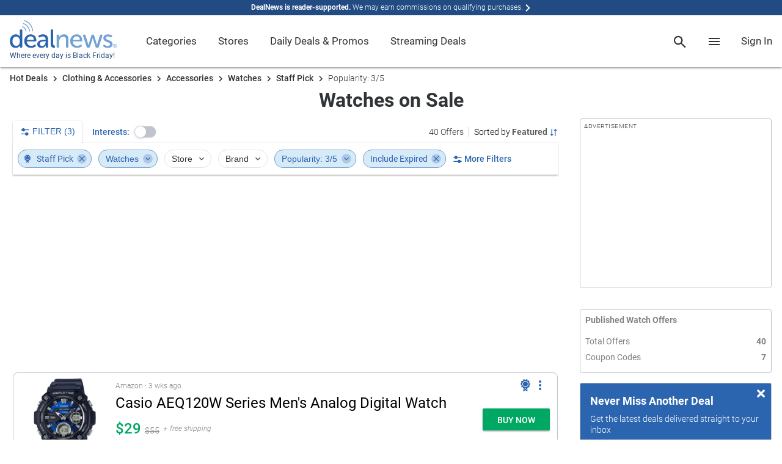

--- FILE ---
content_type: text/html; charset=utf-8
request_url: https://www.google.com/recaptcha/api2/anchor?ar=1&k=6Ldy9FIeAAAAACy1htGYhqjPNypqVbAIuJ5Ckmys&co=aHR0cHM6Ly93d3cuZGVhbG5ld3MuY29tOjQ0Mw..&hl=en&v=PoyoqOPhxBO7pBk68S4YbpHZ&size=normal&anchor-ms=20000&execute-ms=30000&cb=mj9a75aufcsk
body_size: 49391
content:
<!DOCTYPE HTML><html dir="ltr" lang="en"><head><meta http-equiv="Content-Type" content="text/html; charset=UTF-8">
<meta http-equiv="X-UA-Compatible" content="IE=edge">
<title>reCAPTCHA</title>
<style type="text/css">
/* cyrillic-ext */
@font-face {
  font-family: 'Roboto';
  font-style: normal;
  font-weight: 400;
  font-stretch: 100%;
  src: url(//fonts.gstatic.com/s/roboto/v48/KFO7CnqEu92Fr1ME7kSn66aGLdTylUAMa3GUBHMdazTgWw.woff2) format('woff2');
  unicode-range: U+0460-052F, U+1C80-1C8A, U+20B4, U+2DE0-2DFF, U+A640-A69F, U+FE2E-FE2F;
}
/* cyrillic */
@font-face {
  font-family: 'Roboto';
  font-style: normal;
  font-weight: 400;
  font-stretch: 100%;
  src: url(//fonts.gstatic.com/s/roboto/v48/KFO7CnqEu92Fr1ME7kSn66aGLdTylUAMa3iUBHMdazTgWw.woff2) format('woff2');
  unicode-range: U+0301, U+0400-045F, U+0490-0491, U+04B0-04B1, U+2116;
}
/* greek-ext */
@font-face {
  font-family: 'Roboto';
  font-style: normal;
  font-weight: 400;
  font-stretch: 100%;
  src: url(//fonts.gstatic.com/s/roboto/v48/KFO7CnqEu92Fr1ME7kSn66aGLdTylUAMa3CUBHMdazTgWw.woff2) format('woff2');
  unicode-range: U+1F00-1FFF;
}
/* greek */
@font-face {
  font-family: 'Roboto';
  font-style: normal;
  font-weight: 400;
  font-stretch: 100%;
  src: url(//fonts.gstatic.com/s/roboto/v48/KFO7CnqEu92Fr1ME7kSn66aGLdTylUAMa3-UBHMdazTgWw.woff2) format('woff2');
  unicode-range: U+0370-0377, U+037A-037F, U+0384-038A, U+038C, U+038E-03A1, U+03A3-03FF;
}
/* math */
@font-face {
  font-family: 'Roboto';
  font-style: normal;
  font-weight: 400;
  font-stretch: 100%;
  src: url(//fonts.gstatic.com/s/roboto/v48/KFO7CnqEu92Fr1ME7kSn66aGLdTylUAMawCUBHMdazTgWw.woff2) format('woff2');
  unicode-range: U+0302-0303, U+0305, U+0307-0308, U+0310, U+0312, U+0315, U+031A, U+0326-0327, U+032C, U+032F-0330, U+0332-0333, U+0338, U+033A, U+0346, U+034D, U+0391-03A1, U+03A3-03A9, U+03B1-03C9, U+03D1, U+03D5-03D6, U+03F0-03F1, U+03F4-03F5, U+2016-2017, U+2034-2038, U+203C, U+2040, U+2043, U+2047, U+2050, U+2057, U+205F, U+2070-2071, U+2074-208E, U+2090-209C, U+20D0-20DC, U+20E1, U+20E5-20EF, U+2100-2112, U+2114-2115, U+2117-2121, U+2123-214F, U+2190, U+2192, U+2194-21AE, U+21B0-21E5, U+21F1-21F2, U+21F4-2211, U+2213-2214, U+2216-22FF, U+2308-230B, U+2310, U+2319, U+231C-2321, U+2336-237A, U+237C, U+2395, U+239B-23B7, U+23D0, U+23DC-23E1, U+2474-2475, U+25AF, U+25B3, U+25B7, U+25BD, U+25C1, U+25CA, U+25CC, U+25FB, U+266D-266F, U+27C0-27FF, U+2900-2AFF, U+2B0E-2B11, U+2B30-2B4C, U+2BFE, U+3030, U+FF5B, U+FF5D, U+1D400-1D7FF, U+1EE00-1EEFF;
}
/* symbols */
@font-face {
  font-family: 'Roboto';
  font-style: normal;
  font-weight: 400;
  font-stretch: 100%;
  src: url(//fonts.gstatic.com/s/roboto/v48/KFO7CnqEu92Fr1ME7kSn66aGLdTylUAMaxKUBHMdazTgWw.woff2) format('woff2');
  unicode-range: U+0001-000C, U+000E-001F, U+007F-009F, U+20DD-20E0, U+20E2-20E4, U+2150-218F, U+2190, U+2192, U+2194-2199, U+21AF, U+21E6-21F0, U+21F3, U+2218-2219, U+2299, U+22C4-22C6, U+2300-243F, U+2440-244A, U+2460-24FF, U+25A0-27BF, U+2800-28FF, U+2921-2922, U+2981, U+29BF, U+29EB, U+2B00-2BFF, U+4DC0-4DFF, U+FFF9-FFFB, U+10140-1018E, U+10190-1019C, U+101A0, U+101D0-101FD, U+102E0-102FB, U+10E60-10E7E, U+1D2C0-1D2D3, U+1D2E0-1D37F, U+1F000-1F0FF, U+1F100-1F1AD, U+1F1E6-1F1FF, U+1F30D-1F30F, U+1F315, U+1F31C, U+1F31E, U+1F320-1F32C, U+1F336, U+1F378, U+1F37D, U+1F382, U+1F393-1F39F, U+1F3A7-1F3A8, U+1F3AC-1F3AF, U+1F3C2, U+1F3C4-1F3C6, U+1F3CA-1F3CE, U+1F3D4-1F3E0, U+1F3ED, U+1F3F1-1F3F3, U+1F3F5-1F3F7, U+1F408, U+1F415, U+1F41F, U+1F426, U+1F43F, U+1F441-1F442, U+1F444, U+1F446-1F449, U+1F44C-1F44E, U+1F453, U+1F46A, U+1F47D, U+1F4A3, U+1F4B0, U+1F4B3, U+1F4B9, U+1F4BB, U+1F4BF, U+1F4C8-1F4CB, U+1F4D6, U+1F4DA, U+1F4DF, U+1F4E3-1F4E6, U+1F4EA-1F4ED, U+1F4F7, U+1F4F9-1F4FB, U+1F4FD-1F4FE, U+1F503, U+1F507-1F50B, U+1F50D, U+1F512-1F513, U+1F53E-1F54A, U+1F54F-1F5FA, U+1F610, U+1F650-1F67F, U+1F687, U+1F68D, U+1F691, U+1F694, U+1F698, U+1F6AD, U+1F6B2, U+1F6B9-1F6BA, U+1F6BC, U+1F6C6-1F6CF, U+1F6D3-1F6D7, U+1F6E0-1F6EA, U+1F6F0-1F6F3, U+1F6F7-1F6FC, U+1F700-1F7FF, U+1F800-1F80B, U+1F810-1F847, U+1F850-1F859, U+1F860-1F887, U+1F890-1F8AD, U+1F8B0-1F8BB, U+1F8C0-1F8C1, U+1F900-1F90B, U+1F93B, U+1F946, U+1F984, U+1F996, U+1F9E9, U+1FA00-1FA6F, U+1FA70-1FA7C, U+1FA80-1FA89, U+1FA8F-1FAC6, U+1FACE-1FADC, U+1FADF-1FAE9, U+1FAF0-1FAF8, U+1FB00-1FBFF;
}
/* vietnamese */
@font-face {
  font-family: 'Roboto';
  font-style: normal;
  font-weight: 400;
  font-stretch: 100%;
  src: url(//fonts.gstatic.com/s/roboto/v48/KFO7CnqEu92Fr1ME7kSn66aGLdTylUAMa3OUBHMdazTgWw.woff2) format('woff2');
  unicode-range: U+0102-0103, U+0110-0111, U+0128-0129, U+0168-0169, U+01A0-01A1, U+01AF-01B0, U+0300-0301, U+0303-0304, U+0308-0309, U+0323, U+0329, U+1EA0-1EF9, U+20AB;
}
/* latin-ext */
@font-face {
  font-family: 'Roboto';
  font-style: normal;
  font-weight: 400;
  font-stretch: 100%;
  src: url(//fonts.gstatic.com/s/roboto/v48/KFO7CnqEu92Fr1ME7kSn66aGLdTylUAMa3KUBHMdazTgWw.woff2) format('woff2');
  unicode-range: U+0100-02BA, U+02BD-02C5, U+02C7-02CC, U+02CE-02D7, U+02DD-02FF, U+0304, U+0308, U+0329, U+1D00-1DBF, U+1E00-1E9F, U+1EF2-1EFF, U+2020, U+20A0-20AB, U+20AD-20C0, U+2113, U+2C60-2C7F, U+A720-A7FF;
}
/* latin */
@font-face {
  font-family: 'Roboto';
  font-style: normal;
  font-weight: 400;
  font-stretch: 100%;
  src: url(//fonts.gstatic.com/s/roboto/v48/KFO7CnqEu92Fr1ME7kSn66aGLdTylUAMa3yUBHMdazQ.woff2) format('woff2');
  unicode-range: U+0000-00FF, U+0131, U+0152-0153, U+02BB-02BC, U+02C6, U+02DA, U+02DC, U+0304, U+0308, U+0329, U+2000-206F, U+20AC, U+2122, U+2191, U+2193, U+2212, U+2215, U+FEFF, U+FFFD;
}
/* cyrillic-ext */
@font-face {
  font-family: 'Roboto';
  font-style: normal;
  font-weight: 500;
  font-stretch: 100%;
  src: url(//fonts.gstatic.com/s/roboto/v48/KFO7CnqEu92Fr1ME7kSn66aGLdTylUAMa3GUBHMdazTgWw.woff2) format('woff2');
  unicode-range: U+0460-052F, U+1C80-1C8A, U+20B4, U+2DE0-2DFF, U+A640-A69F, U+FE2E-FE2F;
}
/* cyrillic */
@font-face {
  font-family: 'Roboto';
  font-style: normal;
  font-weight: 500;
  font-stretch: 100%;
  src: url(//fonts.gstatic.com/s/roboto/v48/KFO7CnqEu92Fr1ME7kSn66aGLdTylUAMa3iUBHMdazTgWw.woff2) format('woff2');
  unicode-range: U+0301, U+0400-045F, U+0490-0491, U+04B0-04B1, U+2116;
}
/* greek-ext */
@font-face {
  font-family: 'Roboto';
  font-style: normal;
  font-weight: 500;
  font-stretch: 100%;
  src: url(//fonts.gstatic.com/s/roboto/v48/KFO7CnqEu92Fr1ME7kSn66aGLdTylUAMa3CUBHMdazTgWw.woff2) format('woff2');
  unicode-range: U+1F00-1FFF;
}
/* greek */
@font-face {
  font-family: 'Roboto';
  font-style: normal;
  font-weight: 500;
  font-stretch: 100%;
  src: url(//fonts.gstatic.com/s/roboto/v48/KFO7CnqEu92Fr1ME7kSn66aGLdTylUAMa3-UBHMdazTgWw.woff2) format('woff2');
  unicode-range: U+0370-0377, U+037A-037F, U+0384-038A, U+038C, U+038E-03A1, U+03A3-03FF;
}
/* math */
@font-face {
  font-family: 'Roboto';
  font-style: normal;
  font-weight: 500;
  font-stretch: 100%;
  src: url(//fonts.gstatic.com/s/roboto/v48/KFO7CnqEu92Fr1ME7kSn66aGLdTylUAMawCUBHMdazTgWw.woff2) format('woff2');
  unicode-range: U+0302-0303, U+0305, U+0307-0308, U+0310, U+0312, U+0315, U+031A, U+0326-0327, U+032C, U+032F-0330, U+0332-0333, U+0338, U+033A, U+0346, U+034D, U+0391-03A1, U+03A3-03A9, U+03B1-03C9, U+03D1, U+03D5-03D6, U+03F0-03F1, U+03F4-03F5, U+2016-2017, U+2034-2038, U+203C, U+2040, U+2043, U+2047, U+2050, U+2057, U+205F, U+2070-2071, U+2074-208E, U+2090-209C, U+20D0-20DC, U+20E1, U+20E5-20EF, U+2100-2112, U+2114-2115, U+2117-2121, U+2123-214F, U+2190, U+2192, U+2194-21AE, U+21B0-21E5, U+21F1-21F2, U+21F4-2211, U+2213-2214, U+2216-22FF, U+2308-230B, U+2310, U+2319, U+231C-2321, U+2336-237A, U+237C, U+2395, U+239B-23B7, U+23D0, U+23DC-23E1, U+2474-2475, U+25AF, U+25B3, U+25B7, U+25BD, U+25C1, U+25CA, U+25CC, U+25FB, U+266D-266F, U+27C0-27FF, U+2900-2AFF, U+2B0E-2B11, U+2B30-2B4C, U+2BFE, U+3030, U+FF5B, U+FF5D, U+1D400-1D7FF, U+1EE00-1EEFF;
}
/* symbols */
@font-face {
  font-family: 'Roboto';
  font-style: normal;
  font-weight: 500;
  font-stretch: 100%;
  src: url(//fonts.gstatic.com/s/roboto/v48/KFO7CnqEu92Fr1ME7kSn66aGLdTylUAMaxKUBHMdazTgWw.woff2) format('woff2');
  unicode-range: U+0001-000C, U+000E-001F, U+007F-009F, U+20DD-20E0, U+20E2-20E4, U+2150-218F, U+2190, U+2192, U+2194-2199, U+21AF, U+21E6-21F0, U+21F3, U+2218-2219, U+2299, U+22C4-22C6, U+2300-243F, U+2440-244A, U+2460-24FF, U+25A0-27BF, U+2800-28FF, U+2921-2922, U+2981, U+29BF, U+29EB, U+2B00-2BFF, U+4DC0-4DFF, U+FFF9-FFFB, U+10140-1018E, U+10190-1019C, U+101A0, U+101D0-101FD, U+102E0-102FB, U+10E60-10E7E, U+1D2C0-1D2D3, U+1D2E0-1D37F, U+1F000-1F0FF, U+1F100-1F1AD, U+1F1E6-1F1FF, U+1F30D-1F30F, U+1F315, U+1F31C, U+1F31E, U+1F320-1F32C, U+1F336, U+1F378, U+1F37D, U+1F382, U+1F393-1F39F, U+1F3A7-1F3A8, U+1F3AC-1F3AF, U+1F3C2, U+1F3C4-1F3C6, U+1F3CA-1F3CE, U+1F3D4-1F3E0, U+1F3ED, U+1F3F1-1F3F3, U+1F3F5-1F3F7, U+1F408, U+1F415, U+1F41F, U+1F426, U+1F43F, U+1F441-1F442, U+1F444, U+1F446-1F449, U+1F44C-1F44E, U+1F453, U+1F46A, U+1F47D, U+1F4A3, U+1F4B0, U+1F4B3, U+1F4B9, U+1F4BB, U+1F4BF, U+1F4C8-1F4CB, U+1F4D6, U+1F4DA, U+1F4DF, U+1F4E3-1F4E6, U+1F4EA-1F4ED, U+1F4F7, U+1F4F9-1F4FB, U+1F4FD-1F4FE, U+1F503, U+1F507-1F50B, U+1F50D, U+1F512-1F513, U+1F53E-1F54A, U+1F54F-1F5FA, U+1F610, U+1F650-1F67F, U+1F687, U+1F68D, U+1F691, U+1F694, U+1F698, U+1F6AD, U+1F6B2, U+1F6B9-1F6BA, U+1F6BC, U+1F6C6-1F6CF, U+1F6D3-1F6D7, U+1F6E0-1F6EA, U+1F6F0-1F6F3, U+1F6F7-1F6FC, U+1F700-1F7FF, U+1F800-1F80B, U+1F810-1F847, U+1F850-1F859, U+1F860-1F887, U+1F890-1F8AD, U+1F8B0-1F8BB, U+1F8C0-1F8C1, U+1F900-1F90B, U+1F93B, U+1F946, U+1F984, U+1F996, U+1F9E9, U+1FA00-1FA6F, U+1FA70-1FA7C, U+1FA80-1FA89, U+1FA8F-1FAC6, U+1FACE-1FADC, U+1FADF-1FAE9, U+1FAF0-1FAF8, U+1FB00-1FBFF;
}
/* vietnamese */
@font-face {
  font-family: 'Roboto';
  font-style: normal;
  font-weight: 500;
  font-stretch: 100%;
  src: url(//fonts.gstatic.com/s/roboto/v48/KFO7CnqEu92Fr1ME7kSn66aGLdTylUAMa3OUBHMdazTgWw.woff2) format('woff2');
  unicode-range: U+0102-0103, U+0110-0111, U+0128-0129, U+0168-0169, U+01A0-01A1, U+01AF-01B0, U+0300-0301, U+0303-0304, U+0308-0309, U+0323, U+0329, U+1EA0-1EF9, U+20AB;
}
/* latin-ext */
@font-face {
  font-family: 'Roboto';
  font-style: normal;
  font-weight: 500;
  font-stretch: 100%;
  src: url(//fonts.gstatic.com/s/roboto/v48/KFO7CnqEu92Fr1ME7kSn66aGLdTylUAMa3KUBHMdazTgWw.woff2) format('woff2');
  unicode-range: U+0100-02BA, U+02BD-02C5, U+02C7-02CC, U+02CE-02D7, U+02DD-02FF, U+0304, U+0308, U+0329, U+1D00-1DBF, U+1E00-1E9F, U+1EF2-1EFF, U+2020, U+20A0-20AB, U+20AD-20C0, U+2113, U+2C60-2C7F, U+A720-A7FF;
}
/* latin */
@font-face {
  font-family: 'Roboto';
  font-style: normal;
  font-weight: 500;
  font-stretch: 100%;
  src: url(//fonts.gstatic.com/s/roboto/v48/KFO7CnqEu92Fr1ME7kSn66aGLdTylUAMa3yUBHMdazQ.woff2) format('woff2');
  unicode-range: U+0000-00FF, U+0131, U+0152-0153, U+02BB-02BC, U+02C6, U+02DA, U+02DC, U+0304, U+0308, U+0329, U+2000-206F, U+20AC, U+2122, U+2191, U+2193, U+2212, U+2215, U+FEFF, U+FFFD;
}
/* cyrillic-ext */
@font-face {
  font-family: 'Roboto';
  font-style: normal;
  font-weight: 900;
  font-stretch: 100%;
  src: url(//fonts.gstatic.com/s/roboto/v48/KFO7CnqEu92Fr1ME7kSn66aGLdTylUAMa3GUBHMdazTgWw.woff2) format('woff2');
  unicode-range: U+0460-052F, U+1C80-1C8A, U+20B4, U+2DE0-2DFF, U+A640-A69F, U+FE2E-FE2F;
}
/* cyrillic */
@font-face {
  font-family: 'Roboto';
  font-style: normal;
  font-weight: 900;
  font-stretch: 100%;
  src: url(//fonts.gstatic.com/s/roboto/v48/KFO7CnqEu92Fr1ME7kSn66aGLdTylUAMa3iUBHMdazTgWw.woff2) format('woff2');
  unicode-range: U+0301, U+0400-045F, U+0490-0491, U+04B0-04B1, U+2116;
}
/* greek-ext */
@font-face {
  font-family: 'Roboto';
  font-style: normal;
  font-weight: 900;
  font-stretch: 100%;
  src: url(//fonts.gstatic.com/s/roboto/v48/KFO7CnqEu92Fr1ME7kSn66aGLdTylUAMa3CUBHMdazTgWw.woff2) format('woff2');
  unicode-range: U+1F00-1FFF;
}
/* greek */
@font-face {
  font-family: 'Roboto';
  font-style: normal;
  font-weight: 900;
  font-stretch: 100%;
  src: url(//fonts.gstatic.com/s/roboto/v48/KFO7CnqEu92Fr1ME7kSn66aGLdTylUAMa3-UBHMdazTgWw.woff2) format('woff2');
  unicode-range: U+0370-0377, U+037A-037F, U+0384-038A, U+038C, U+038E-03A1, U+03A3-03FF;
}
/* math */
@font-face {
  font-family: 'Roboto';
  font-style: normal;
  font-weight: 900;
  font-stretch: 100%;
  src: url(//fonts.gstatic.com/s/roboto/v48/KFO7CnqEu92Fr1ME7kSn66aGLdTylUAMawCUBHMdazTgWw.woff2) format('woff2');
  unicode-range: U+0302-0303, U+0305, U+0307-0308, U+0310, U+0312, U+0315, U+031A, U+0326-0327, U+032C, U+032F-0330, U+0332-0333, U+0338, U+033A, U+0346, U+034D, U+0391-03A1, U+03A3-03A9, U+03B1-03C9, U+03D1, U+03D5-03D6, U+03F0-03F1, U+03F4-03F5, U+2016-2017, U+2034-2038, U+203C, U+2040, U+2043, U+2047, U+2050, U+2057, U+205F, U+2070-2071, U+2074-208E, U+2090-209C, U+20D0-20DC, U+20E1, U+20E5-20EF, U+2100-2112, U+2114-2115, U+2117-2121, U+2123-214F, U+2190, U+2192, U+2194-21AE, U+21B0-21E5, U+21F1-21F2, U+21F4-2211, U+2213-2214, U+2216-22FF, U+2308-230B, U+2310, U+2319, U+231C-2321, U+2336-237A, U+237C, U+2395, U+239B-23B7, U+23D0, U+23DC-23E1, U+2474-2475, U+25AF, U+25B3, U+25B7, U+25BD, U+25C1, U+25CA, U+25CC, U+25FB, U+266D-266F, U+27C0-27FF, U+2900-2AFF, U+2B0E-2B11, U+2B30-2B4C, U+2BFE, U+3030, U+FF5B, U+FF5D, U+1D400-1D7FF, U+1EE00-1EEFF;
}
/* symbols */
@font-face {
  font-family: 'Roboto';
  font-style: normal;
  font-weight: 900;
  font-stretch: 100%;
  src: url(//fonts.gstatic.com/s/roboto/v48/KFO7CnqEu92Fr1ME7kSn66aGLdTylUAMaxKUBHMdazTgWw.woff2) format('woff2');
  unicode-range: U+0001-000C, U+000E-001F, U+007F-009F, U+20DD-20E0, U+20E2-20E4, U+2150-218F, U+2190, U+2192, U+2194-2199, U+21AF, U+21E6-21F0, U+21F3, U+2218-2219, U+2299, U+22C4-22C6, U+2300-243F, U+2440-244A, U+2460-24FF, U+25A0-27BF, U+2800-28FF, U+2921-2922, U+2981, U+29BF, U+29EB, U+2B00-2BFF, U+4DC0-4DFF, U+FFF9-FFFB, U+10140-1018E, U+10190-1019C, U+101A0, U+101D0-101FD, U+102E0-102FB, U+10E60-10E7E, U+1D2C0-1D2D3, U+1D2E0-1D37F, U+1F000-1F0FF, U+1F100-1F1AD, U+1F1E6-1F1FF, U+1F30D-1F30F, U+1F315, U+1F31C, U+1F31E, U+1F320-1F32C, U+1F336, U+1F378, U+1F37D, U+1F382, U+1F393-1F39F, U+1F3A7-1F3A8, U+1F3AC-1F3AF, U+1F3C2, U+1F3C4-1F3C6, U+1F3CA-1F3CE, U+1F3D4-1F3E0, U+1F3ED, U+1F3F1-1F3F3, U+1F3F5-1F3F7, U+1F408, U+1F415, U+1F41F, U+1F426, U+1F43F, U+1F441-1F442, U+1F444, U+1F446-1F449, U+1F44C-1F44E, U+1F453, U+1F46A, U+1F47D, U+1F4A3, U+1F4B0, U+1F4B3, U+1F4B9, U+1F4BB, U+1F4BF, U+1F4C8-1F4CB, U+1F4D6, U+1F4DA, U+1F4DF, U+1F4E3-1F4E6, U+1F4EA-1F4ED, U+1F4F7, U+1F4F9-1F4FB, U+1F4FD-1F4FE, U+1F503, U+1F507-1F50B, U+1F50D, U+1F512-1F513, U+1F53E-1F54A, U+1F54F-1F5FA, U+1F610, U+1F650-1F67F, U+1F687, U+1F68D, U+1F691, U+1F694, U+1F698, U+1F6AD, U+1F6B2, U+1F6B9-1F6BA, U+1F6BC, U+1F6C6-1F6CF, U+1F6D3-1F6D7, U+1F6E0-1F6EA, U+1F6F0-1F6F3, U+1F6F7-1F6FC, U+1F700-1F7FF, U+1F800-1F80B, U+1F810-1F847, U+1F850-1F859, U+1F860-1F887, U+1F890-1F8AD, U+1F8B0-1F8BB, U+1F8C0-1F8C1, U+1F900-1F90B, U+1F93B, U+1F946, U+1F984, U+1F996, U+1F9E9, U+1FA00-1FA6F, U+1FA70-1FA7C, U+1FA80-1FA89, U+1FA8F-1FAC6, U+1FACE-1FADC, U+1FADF-1FAE9, U+1FAF0-1FAF8, U+1FB00-1FBFF;
}
/* vietnamese */
@font-face {
  font-family: 'Roboto';
  font-style: normal;
  font-weight: 900;
  font-stretch: 100%;
  src: url(//fonts.gstatic.com/s/roboto/v48/KFO7CnqEu92Fr1ME7kSn66aGLdTylUAMa3OUBHMdazTgWw.woff2) format('woff2');
  unicode-range: U+0102-0103, U+0110-0111, U+0128-0129, U+0168-0169, U+01A0-01A1, U+01AF-01B0, U+0300-0301, U+0303-0304, U+0308-0309, U+0323, U+0329, U+1EA0-1EF9, U+20AB;
}
/* latin-ext */
@font-face {
  font-family: 'Roboto';
  font-style: normal;
  font-weight: 900;
  font-stretch: 100%;
  src: url(//fonts.gstatic.com/s/roboto/v48/KFO7CnqEu92Fr1ME7kSn66aGLdTylUAMa3KUBHMdazTgWw.woff2) format('woff2');
  unicode-range: U+0100-02BA, U+02BD-02C5, U+02C7-02CC, U+02CE-02D7, U+02DD-02FF, U+0304, U+0308, U+0329, U+1D00-1DBF, U+1E00-1E9F, U+1EF2-1EFF, U+2020, U+20A0-20AB, U+20AD-20C0, U+2113, U+2C60-2C7F, U+A720-A7FF;
}
/* latin */
@font-face {
  font-family: 'Roboto';
  font-style: normal;
  font-weight: 900;
  font-stretch: 100%;
  src: url(//fonts.gstatic.com/s/roboto/v48/KFO7CnqEu92Fr1ME7kSn66aGLdTylUAMa3yUBHMdazQ.woff2) format('woff2');
  unicode-range: U+0000-00FF, U+0131, U+0152-0153, U+02BB-02BC, U+02C6, U+02DA, U+02DC, U+0304, U+0308, U+0329, U+2000-206F, U+20AC, U+2122, U+2191, U+2193, U+2212, U+2215, U+FEFF, U+FFFD;
}

</style>
<link rel="stylesheet" type="text/css" href="https://www.gstatic.com/recaptcha/releases/PoyoqOPhxBO7pBk68S4YbpHZ/styles__ltr.css">
<script nonce="nLiHyAeYEWh1q3f90LOfCg" type="text/javascript">window['__recaptcha_api'] = 'https://www.google.com/recaptcha/api2/';</script>
<script type="text/javascript" src="https://www.gstatic.com/recaptcha/releases/PoyoqOPhxBO7pBk68S4YbpHZ/recaptcha__en.js" nonce="nLiHyAeYEWh1q3f90LOfCg">
      
    </script></head>
<body><div id="rc-anchor-alert" class="rc-anchor-alert"></div>
<input type="hidden" id="recaptcha-token" value="[base64]">
<script type="text/javascript" nonce="nLiHyAeYEWh1q3f90LOfCg">
      recaptcha.anchor.Main.init("[\x22ainput\x22,[\x22bgdata\x22,\x22\x22,\[base64]/[base64]/[base64]/[base64]/[base64]/UltsKytdPUU6KEU8MjA0OD9SW2wrK109RT4+NnwxOTI6KChFJjY0NTEyKT09NTUyOTYmJk0rMTxjLmxlbmd0aCYmKGMuY2hhckNvZGVBdChNKzEpJjY0NTEyKT09NTYzMjA/[base64]/[base64]/[base64]/[base64]/[base64]/[base64]/[base64]\x22,\[base64]\\u003d\\u003d\x22,\x22wogIGsKidMKPX1A/[base64]/NcOrwqZxFcOtw5HChsOqwoHDoghRMAfDkQUJw75Rw4oZTsKfwpfCt8Kmw4EEw5TCtRcDw5rCjcKYwrTDqmAAwopBwpdwMcK7w4fCmgrCl1PCpsOBQcKaw6bDvcK/[base64]/wrjCqy/DvU0qwqHCnQF8wprDsMKKaVoUDMO0KCZzaXjDrsKbYcKKwr/DqsOlelkHwp9tPcKkSMOaMcOPGcOuM8OJwrzDuMOuHGfCgiUww5zCucKtRMKZw45Qw5LDvMO3Hj12QsOzw5vCq8OTdDAuXsOTwqVnwrDDgmTCmsOqwp5NS8KHa8OUA8KrwpTClsOlUlVQw5Q8w5QrwoXCgGXCpsKbHsOdw5/DiyoOwpV9wo1SwoNCwrLDl3bDv3rCn09Pw6zCkMOhwpnDmW3CqsOlw7XDg3vCjRLCmQ3DksOLZEjDnhLDqcOUwo/ClcKHIMK1S8KDNMODEcO6w4rCmcOYwqjChF4tJQAdQkt2asKLPsOzw6rDo8OKwoRfwqPDj2wpNcKpcTJHHsO/[base64]/RV4BKH3DuiLDixfDlDLCjcKNM8O8UcKZOMKNBsOYUkkDNTRXXcKWFSQYw5LCusODWcKowqZdw54/w7rDqMOOwqMZwqTCsHnDgcOGH8KPwq5LICAgFwDClScrEhbDtSjCgnQ+wocuw5/[base64]/[base64]/wr0Ow6HDs8KgMg0PKsK2LSPCrMOywpt+w4dIwpY8w6rDo8O4XsKww57CpMKTwoU/cTnDosKAw47Cs8KrGjRew7HDrsK9MlHCicOPwr3DjsOpw4XCqcO2w64yw4vCp8KdT8OSTcOkHDXDs1vCoMK1YATCvcOwwqHDhsOFN2ExG3Qkw7Vjwodnw6dhwqt/C2fCi2jDvR3CkE88fcOtPh4swqclwpXDuyLCicOdwopeYMKSYwDDoTXCtsKWcVLCq1zCmTAafMO/XFQNQH/DtsOVw60FwoUJe8OMw7/Co2HDqcO6w4gDwrbCmkDDlC8tYkPCgHkEcsKIEcKACcOjXsOKIcOzZGrDnsKmF8OLw7PDucKUHcKFw6JCCFfCvVnDsgrCucOsw456PWLCjTHCr3h+wr5Kw59lw4VnbHVswr8bJcO1w7x5wpJeNHPCtsOIw57Dq8OzwoYcTT/DtDkeIMODGsOcw4QLwpnCjsOVGcOOw6HDk1TDhxDCrE7CsmDDvsKsIV3DuzhCEl/DicOIwo7Ds8KfwqHCtsOgwqjDtTF8SxRkworDtzpOR1gNEmMbZMOYwpTCsxcrwp/DoTs0woEdbcOJFsODwqrCvcO/bgbDoMKOBFIAw4nDjMOHRXwYw4J7LMKqwpPDr8OJw6c0w5Imw4PCssK/IcOACkkzNcOqwp4JwoPCt8K5b8OOwrfDrhvDkcK1V8O/XMK5w7RTw6bDijMlw63DkMOOwovDh1/CsMOFXsKbBWNkZzcPPSs+w6lYecKoCMOEw6XCisOhwrTDiQPDoMKMDELDpHLClcOHwrZGPhU6w75ew7BCw7fCv8O3w4zDh8KvfcKMI0cFw64owoNIw5oxwq7Dg8O9XSTCrcKRTkrCiSrDh1/Dn8Kbwp7CtMOdXcKCWMOcw5kZNcOQPcKwwpU3VlTDhkjDtMOZw5vDpVg8M8O0w40+UWobRj02w5TCtljCvEExMVzCtl/CgcKsw7jDvsOIw4bCgmVlwpnDjHrDrsOlwoPDkV1Ew51qB8O6w6vCsWcEwp7DhsKEw7c3wrfCsHbCsnHCqW3CvMOjwr7DoSjDoMKUe8OMaHTDtsO6b8KcOkJuTMKWfMOFw5TDscKrV8KTwqvDg8KPA8OFw6pFw4fCjMKUw49rSkXCksKkwpZYQsOpIH7DlcOAUR/Cqj12fMOsKTnDsQxNWsOiOcK/MMK1G0lhV0lIwr3Dm2oCwpMxGsOnw4nDj8Okw5BGw5RJwrbCuMKHAsOgw5h1RinDjcOaEMOQwrU4w7AWwpXDtcO6wo1IwqTDicKlwr5kw4nCu8OswonCsMKuwqh4NHTCicOPOsOlw6fDp0J2w7HDvVJ8wq0Zw78mccK8w5IOw5pIw53CqDFowo7CocO/ZCbCkghQIjwKw5BgOMKkbQUqw58Gw4jDosOkJ8Kwa8OTREfDscKaZDjCp8KXLFYLGMK+w7bDnyXDq0llO8OLSmTCm8KqQgRLe8OFw57CocO6KVA6wp/DizbCgsKCwrnDksOqwo0SwqvCuTh6w4dQwqBEw4I8MAbCpcKVwoESwoB8FWc0w7E8GcOKw7nDtQ9HIMOXccKCHsKAw43Dr8OWPMK6LMKNw4jCiC3DtG/[base64]/CncOawq5rwofCk8KcXUPDnsOkwrA/[base64]/DrcKvSsKfc8KeEDvCqgRTwrTDshnChHLDhDI8wrfDrcKbw43DnkBTHcKBw4gAcF9FwoQKw5I6H8K1w40Pwo1VC0tcw40bZMKGwoXDrMOnw5txG8KLw6jCkcOuwooPTAvCrcKYY8KjQAnDohoAwrfDlT/DowlHwprCrsKZCMKHOSPCnMOzwqohMMKPw4nDrDICwocfJ8OVZsKww77Cn8O+B8Kdwpx8VcOFHMOlTmx+wqbDphbDihjDnTfDgVvClyZ/UHAbexZww7nDksOIw6hVbMKSWMKpw5PDmUvCn8KHw7crBMOgeV9hw496w55bacO2f3AOw4cnPMKLZcOBSgnCnGxSbMOPFDvDlDsbesOFLsOlw41VNsKgD8O6NcOrwp44Qg84UhfCklLCkA3CuU5rLl/DtMKcwqzDvcObJSzCtCTDjcOow7zDszHDuMOUw5ZMIQHCh2RhNkPCisKNdHkuw6PCq8K9WWJPTMOrYGfDnMKFYDzCqcK/[base64]/CmcO+asOlN8Kwwq7CmWPDhCPCkGRtPxHDg8OOwrHDkBTCsMO6woxDw4jCkE0Ew4PDiwk6TcKKfX7DsV/Doj/DshLDisKqw6sCRMKrN8KiFMO2H8OZw5XCn8KTw4Fjw5Znw65tU0vDqkfDtMKkacOUw6kaw5rDlA3Di8O4EzI/[base64]/dVN8LsOrwpbDl0VOw5snUMKzAMOfw47DmGnCpHPCksOtU8K2ExXCu8OpwoPChhAkwrR/w5MONsKQwpMURDfCmhUkTGERRsKNwpXDti9ufnIpwobCk8K0aMOSwoLDg3/DskjCtsKWwqEBQRZCw6w5SsO6MMOBw5jCsn46O8KUwqBTY8OAwovDojfDhWnCgh4mI8Oww4EawpFZwrBde0HCqcOQXVEXOcKnaGEuwp0tFVXCqsKxw7U1LcOWwoITw5rDmMKQw6wyw7PDrRzCt8Ovw7kDw6vDksKMwr5pwpMFB8K0EcKXEj5/wpnDgcOcwqfDnlDDrEMpwpLDuk8CGMOiPUEzw6khwpEJHQrDr25Zw61swqLChMKIw4bCllhtMcKYw6LCvcKcO8OLH8OTwrc6wpbCvsO2TMOrf8OPQcOFaT7CkUpCw6TDpMOxw5rDlhXDmMOnwr9jFVbDnGAsw6l7YATCtD7DjMKgXGNyW8KsKMKFwpHDomV+w6/DgCXDsh7DjsOFwoIsL0LCtMKvMhZ7w7Mxwo8+w67CqMKgVBg/[base64]/Cp8K8bFbCjMOZLcODMcKONgwuWm7CqMKGZsKBwooCw7rClA0VwpUzw5PCvcK/SmB7UzEGwp7DngTCpkbChlTDmcODGsK7w7XDqBHDnsKBXkzDmQcsw4M5Q8O8wrTDnMOEC8Opwq/CvsKhLHrCm0XClxLCoyrDqQk3w4Y/R8O7G8K3w68mO8KVw6vCvMKsw5Q4CHTDlsOTAkBpDMOTQ8ONSyfCm0vCisOUw5grHGzCsSNowqowNcOpKxxZwp/DssKQOcKRwqnCpx5XD8O3T3YCRcKQXT3DsMKaanbDtMK2wopDdcKXw77CpsOHEXZUeyHDlgosW8KiMxHCjsO9w6fCk8O2P8KCw7xAUMK/e8KddU0aBT7DvBBgw480w5jDp8OQCsO3QcO4c1t+WDbCuhADwofCgUPDtzpPdWAtw7ZVAcK4wot/XwTCl8O8WsK9QMOTKcOQXCZOSjvDl3LDmcOHZcO9VcOOw47CrDjCn8KnTjdSKHTCgcK/Xw4XfEAAPcKPw5vDqEzCuT/[base64]/DsnPDtcOaY8O+woQywqTCusOrwp7Dt8OqCHFET3TDr3oOwpDDqQEbO8O3NcK1w6rDhcOdwrvDl8OPwps4JsO2wrDCv8OPbMKzw51bfcOmw7nDtsKSaMK3TQTCuTrClcOKw6pzJ1oEc8ONw5rCgcKawpBPw5BWw6Fuwph1wphSw6tVAsKkI3MgwrfCqMOYwo/CrMK5RxEVwr3Cn8OLw6dlUCPDncOfw7tlAcKidQlUGsKAOxZvw4RzKsKuDylxcsKNwoYFFsK3REzCh3UZw4Ziwp/Di8Ofw53CgHvDrMKoPcK8w6HCnsK2ZHXDocK9wojCkS3CvmItw7jDoyk6w7RATBrCi8KjwrvDg2TCjmnChMOKwqNdwqU2w5sew7cIwqbChAE0L8KWScO/wrjClB1dw5xOwqgjH8OHwrXCoTLCgMKFO8O+fcKEwoTDkkvDtQdCwpHCnMOtw5oAwpR/w7fCsMOKQwPDgk0ONGLCjx7CgCDCthdIBBHClMKOchoiworCgnPCvsOQH8KSSEN0ccOrR8KTw7PCkEzCisKCNMOVw77Do8Ktw5VfKWLDvsO0w7lVw6fCmsORO8KgLsK2wo/DvcKvw44IQcKzZ8KHUcKZwroiw4FtZll6XkrCi8KIIXrDjcOww7hIw6nDicOSSH3Di1d/wpvCsBowEEAFaMKHUcKBZUN6w7/DhnVOw7rCiw9YOcKVMwrDjMOiwo8mwp5ww44Aw4XCo8KqwqHDiGXCmERDw7BtT8OHflvDvsOgEsOaDQ7DoRgdw6nConnCucO9w6jCjn9AFCLDoMKkw5xDXcKHwpVrw53DqxTDsD8hw6Inw5cMwq/DjihRwqwgNcKNOS94SznDuMOZYCXChsOewrpLwqlvw73Ck8OSw5MZXcOfw6kpQxfDssOvw5gdwpkLScOiwqkDM8K/wpfCr3PDrEvDtsOawoFVXFEAwrt2G8KcVGYlwrUMDMKjwqTCiU5LMcKIb8KkWMKGScKoLCjCjUHDscKDJ8K4BG5Aw6ZRGHzDm8KSwrgVUsK4KMO8wo/DhB7DuEzDtFQfKsK8H8OTw57DsCTDg3oxdCXDrRIhwrwQwrNLwrXCnlDDhMKeNBzCjsKMwrRGPcOowpjDqjDDvcKgwqNQwpdGWcKAesOHYMOsP8K/T8OUWHPCmVPCqcOQw6fDgADCpSYDw4NNG3PDrMKJw57DsMO5SmHDkBvDusKEw43Dr1BBU8KTwrl3w5bCgiTDtMK6w7onwq0NKH7Dqx1/[base64]/[base64]/DrH/DjhYOwqESZMOjDxBtw7Mjw4PDusOmwp9pfVYyw7Edb17Dv8Kbdz9kZnpFbEthVRJawr1SwqbCgwl3w6Ahw5gywoErw5Qxw6MRwo80w63DrinCvT9lw7fDmGFrAwQKZCc2wrk6bGwrczTCscO1w4LCkm7ClU/Ck2zCiVkmEHRxZMOvwrjDoDhhWcOow6B9wobDg8OGw45swpVuO8OibMKaJHjCr8K5w5VcKcKXw5NgwrTDnSPDosO8fCXCp251exrCgcK5acKpw6ZMwoXDn8OlwpLCksKuAcKawrtOw4vDpy/CkcKawqXDrsK2wpRuwppxb1B1wpcodcONFsOSwrY7w5fCksOOwqYRXi/Cp8O6w6jCqSbDn8KMHcOYw63DtMOuw4zDrMKpw7DDoBEVPVw7AMOsdDPDqjXDjHYJWAADecO0w6DDusKFVsKLw7AMLcKaOcKiwr4dwr4OfcOSw7YNwoLDv2wsQyEnwr/CsS7DssKnIGjCiMKFwpMUwqvCgi/DhE8/w4MFKsOPwr47w4w0c2TCvsKqwq4awprDkXrCnDBrRWzCrMK8dCEowqF5w7JOcmfDsAPDjsOKw4Vmw7zCnFo9w5Z1wplpECTCscOfw4dbwp4SwrpFw7JEw5NgwoYVbRsgwrzCpwHDscK1wpbDu0IWHsKmw4zDoMKrNGQFEzXDlsKGajLDucOybMOzwqrCoB5/DsKCwrklXsOhw5hbE8KwCMKaflBWwqvCi8OewpfCi08FwrlBw7vCsR/[base64]/Cg8KRGcKjR8OUWh3DhRbCpcOmwqfCksOeIGgKw7XDnsOww7pKw53Dl8K9wpLDkcKIMUvDiUXCtnbDkXfChcKXGWPDuk4Df8O6w4omMsOfXMOcw6gfw6TDp3bDuDoVw4HCr8Obw4kJd8OyGz4CKcOuQkTCmBLDisOYZAc7Y8OSTgFdwqtvSjLChA4/bVLCmcOnwoQ8Z1rCumzDnkTDiygZw5UIw5/[base64]/O0wFwpbCnXhWdMKowpzCsVY/ED9jw6jCmsOnJsOww5TCvgp5O8KHeE3DoXjCmFwiw4cIDcOQfsOTw6HCohvCmksFPMOPwrcjQMOmw6DDtsK8wq1/N0EwworCiMOqcxNQbjTClBgvQMOAbcKsekAXw4LDgwbDpcKEcsOoVsKXP8OWVsK4NsOrwpt9wpR9BjDClx1dFGfDig3DgjIKwpMaHzRhfQgZKSvDq8KdTMO7H8Kew5DDkX7CpzrDlMOswoTDi1hMw47CjcOHw6QcYMKiasO+wrnCkDrCrQLDuCIUaMKJPk/Ct09hRMKXw78twqkFWcKRPSoYwoTDhCAve18Ww5nDscKKPG/CiMOIwp7DuMOBw4lDNFlmwqLCucK2w5pCD8KUw6LDpcK8BcK+w77CncKZwrLDtmUfMcKawr5zw6NcHsKVwprClcKuATHCv8OvaT7DhMKPCD7CicKYwojCtlHDnErDs8OPwqVjwrzChsOOBz/DsjvCsn3Dp8OKwq7DkzHDgmsNw4YUMcO6U8Oew5jDpCfDiBHDpR7DvkpxQn02wrRcwqPCoBoWZsOQKcOVw6lOeikiwq8CalrDpy7Dt8O1w4LDlcOXwoQKwoFSw7ZsdMOhwooPwq/DlMKlw7AGw6nCmcOdW8O1X8ObGcKuGh8jwr47w4V/G8OxwrQ/eFrDpsKTBsK8XxPCi8OewprDqDDCk8K3wqUxwr44w4Uww4vCvi9lEcKmc19/D8Kkw7BSLhpBwr/DnRDChR1kw6XCi1HDgw/CsF11wqEIwr7DmTpMLEHDuFXCs8KPw6tZw5FjMsKOw6rDpCbCoMOywoBcworDsMOlw6/DgBbDsMKrwqERSsOoMxTCrsOHw4xYUn99w6ouYcOUwqzCiVLDq8O+w53CsUfChMOFLEvDq0/DpxrCsRkxJcKpSMOsZsKkScOEw4NydMOrRwttw5lLF8K/[base64]/w75vw7oXSWVRMCnCknvDsUbDt8O7NMK1XApXwq9DLsKwaVJLwrnDuMKibUTCksKkPEt+UcK8dcOaP07DqEEJw4dtFyjDiBgtBGnCocOpTMOaw4fCgWguw4EKw74SwqLCu2cFwoPDgMOTw79/wrDDvsKew6wTZ8OCwpzDsB4ZZsOjKcOkHBgCw71ZdgnDu8K8bsKzwqQOTcKjXmPDk2DCscK5wpXCk8Ojw6RXZsO2DMKuwoLCqMOBw6pow5PCuyXDtMKpw7w1FwFlBDwxwprCpcKrY8OvYMKPBm/CiCLDscOVw60PwolbFMO2dTBHw4nCkMKqXlhEdGfCpcOPEFHDtWVjR8KvP8Ktfw8jwqfDg8OjwojDphEoVMOmw4PCpsKxw7sqw7g2w7p9wpHCnMOWHsOMEMOowq9NwqBvBcKpAjUMw7zCiWA8w4TCqG8bwrXClg3Cu3khw67CqMKuwqh/AgDDhMOgwpoHC8O5WsKDw40NZcObPFABdXLDvsKYeMOeOsOHFA5dccO+MMKaWUhNGhbDh8Obw7JbRsOGYFYgE2Iqw5/CrsOvdFjDrjbDuHDDoHjCp8KJwoNpJcOpwo/DiBHCt8OnECjCuQtHYR5+FcKUQMK9ByLDqRZww40uM3HDq8Kdw5/CoMOiASVZw4HDnxQRVjnClcOnwrvCj8O3wp3DpMOPw5/Dt8ODwrdoN1fCi8KfF2sCEsK/w5cQw4bChMOOwqfDgRXCl8KMwrXDoMKYw4gMOcKzNU/CjMKhI8KQHsOQw4zDgElAwqVZw4AZdMK5VAjDk8Ktwr/CmznCtMKOwrXCmsOtXAgWw47CusOJwpbDuElgw4tRW8Kzw6YyAsOVw5J/wqR6XnBDI2/[base64]/Du38xQDcbAMKPKD3CvsKlw4zDvMOlK1PChMKrNXTClcKWBnvDvSdywrXCqHBhwpXDtS8fBRbDmMOYbXUANwpywozCtXhlIhcRwoBnDcObwpArW8KbwoQdw6EQXsOdwpfDmngbwp/Di2vCisOdT2fDusKJWMOjacKmwqvDh8KiE2A5w7zDgQV1AsOUwq8ucjfDozgLw51tAmBqw5jDnnZWwo/DusOFXcKBwoDCmW7DgUcgw6bDogleSgh2MV/DhDxeFcO8cAvDmsOUwpdSfgF1wrMNwoY4VV7ChMKkD3BGHzJCw5TCt8KvCDrCgCTDikM1F8OtWsKxw4RswobCi8KAw4DCu8KGwpguPcKMwp91GMK7wr/Ct27CgsO/wr3CvEIRw7XCj2vDqnbCh8KJInvDsDBTw6fCgQs/w6TDtcKvw5rChDzCp8OMw7lEwrHDrW3CjsOlADglw73DrjjDsMKKfMKHWcOUahnCjwoycMK6UsKzDUHCl8Oow7RFVVHDi0IPZ8KXw7DDocKfOcOIM8OlL8KWw4/CoFPDnDzDu8KgWsKMwqBBw4TDuD5kcU7DmlHCkE5VcndCwpjDonLCp8O+MxPDhsKrbMK5CMK7c0/[base64]/ChsO/w41fEB/DoMKgw73DrMO9LkgiFG/Dl8Oww54xWcORUsK6w5twf8KYw71swq7CpcO7w4jDvMKlwojDk1PDpn7CsHDCmcKlVcK5SMK2fMKiwrzDtcOyA03CgHhvwrMEwpNFw7XCn8KfwqB3wqbCjUQ1aiQgwrErw5DDkATCpWV1wqTDoydqKAHDm1MDw7fCkizDmMK2R3k+DMOjw5PChMKVw4coBsKvw5PCjB/CnyfDiV8lw5p+aUAiw4Nowqwnw7stDcK7Wj/DlsOEZw/DkU3CgAXDusOkayY0w4rDhMOOUBnDgMKCQMKYwrcYdcO6w54HRXNfVhVTwp/Cs8K2dsKnwrTCjsKhb8O/wrF6KcO9U1fCmUHCrU7ChsKdw4/CgBZBw5YaTMOBbMKBCsKgNsO/cQ3DgMO/wo4yARDDjSM/w5HCjgYgw5VJPiRXw54UwoZkw7zCqMKqWsKGbjEHw4QzOcKewqDCpcK8SXrCnD4LwqMuwpzDjMKFDmHDrcOxfkDDnsKjwrzCscK/w63Cj8KEXMOmA3XDscKjLcKTwo9hRjHChsKqwph4S8KowoTDmigWRMOnScOgwrzCqMOJGiHCrcKsJcKlw6/[base64]/[base64]/[base64]/Dt8KjQMOhMMO4wo1KNRjClcKlXcOVM8Odw7fDv8KywrPCrE7Cll0fJ8OiTGLDpMKAw7cOw4rChcOEwr7Cnyggw4hawobCol/DowNeBCVsMsOPwoLDtcOaBcKDSsOMSsOcTnlfUzRMHMKJwpRYXmLDicKIwqDCpFUJw6rDqHFiNcKuaXDDjMKCw6HDtcOncSdMFsKoXXDCrQETw67ChMKBDcO+w5DDiSvDpQ3DrUvDmh3CucOew6fDosK8w6x0wqXCjWHDiMK9ZC5Iw6Ycwq3CpsOrwoXCocOnwpYiwr/Du8K6JWLCp2bDkXlmFcOuXMO9RmleLVXDt1scwqRvwoLCrRU/wpMNwoh/Ok3CrcKfw4HChMKTfsOuMsKJVWHDtQ3CkE3CocOSGmbDhcOFTTk5w4bCpUzDhcO2woXDrBXDkSQ/wpADFsOMNkQdwpctJ3vCp8Khw6F4w5U/YCfCrVhjwooHwpnDr1vDpcKow58ODhHDszTCgcKSEsKVw5Bxw74HH8Odw6PCmHrDpAbDiMOed8KdTFLDnUQYCsOaZFIkw4TDqcKiXhHCrsKbw4VRHx/[base64]/DkE7DpsK7w7fDqTfCh0/Ch8K/woxWO8OBQ8KHw7g6GljDhGR1ccOywrlwwpTDp0DCiGHDi8OAw4DDpUrClMO4w4nCrcKgEGBvT8Oewo/Cm8O3F2jDmCbCkcKvdULCscKHZMOswpbDvl3DrMKpw6bCrQQjw6EZw6XDk8O9wo3CjzZmdgfCi17Dj8KoecKTHFAeZyg2WsKKwqVtwrzCj3kHw6NFwrpuIRV4w4UqXy/Cj2HDhjRuwp9tw5LCnsKiU8KdBSsgwpjCjsKXBChRwrgKw4d3d2bCq8Oaw5s2cMO4woXDvgd5OcKBwpzDhEtdwo5HJ8OiB1/ConDCk8OMw6NAw4/Cv8O9w7vCoMK9byzDncKQwrU1aMOHw4/DgUEqwp02DB4gw41dw7fDhMO9eS85w6t9w7bDgMKqJsKBw49Zw4YiBMK2wpICwprCnERSewFjwpNkw6nDmsOgw7XDrTN3wq8pw5vDqFPDkMOMwp0eb8O2EjvCqnAKc2nDmcOWJcK3w6JhXnHCtg4IUMOlw5vCisK+w5/Cq8K0wqLCqMOWCBzCu8KMcMOjwq/CiAFiLsOfw5nClcO8wo7ClH7Co8OoOSlWQ8OmG8KjUCZ0U8OjJBrChsKkDy8hw44pR2F6wqvChsOOw4HDjMODdzFHwp8UwrU+w7nDsC4zw4MPwp/Co8OJZsKiw5fChnbDgcKzGTMueMONw7PCi34USXjDgnPDkSZJw4fDtMKcTCrDkCApNMOUwqjDl0/DvcOGw4RFwo9bdU8+dCMMw7LCssOUw65FRTnDqgDDk8Orw7XDmizDqsOGFS7DicK/MMKCT8Orwp/CpATCjMKqw4DCq1jDjsORw5rDhsOow7VLwqoqZ8O2FA7CgsKawq3CkUnClsO8w4/[base64]/Cj8OQYcOAw5TDpMOXI8OnZMKrw7AIwrPDhjlzNVrDlBMMECzDl8Kcw47DhcOSwp3CvcOywoXCpAxdw57DgsKHw5fDmxNoDcOyVjhVXRbDpxTDr0nCo8KRSsOmQzVPEcONw6lfVMK0AcOAwpw1P8K/[base64]/CtjXDnhc5wpdPw6bCpsKYwql7RFXCm2R8w5RZwobDssKhPmMxwq/CgmIbCBg7w5jDmsKhM8ONw4bDgMOwwpjDmcKYwokFwrBGNTxZSsORwqXDog0Kw4/Dt8KoaMKZw5zDp8K4wozDtcOVwpjDqsKlwq3CgCfDjWPCmcK5wq1dWsOawrYlNnjDuS4pIg/CvsOvDMKUR8ONw7zDoQtoQMKvMljDn8KQZsOawqg0wrAnwq8kJsOcwpYMccOteGhBwqNswqbDtQXDvhwDK0HDjGPCrh8Qw7MZwojDlHMYwq/[base64]/w5kLwo7DmWjDkMOJIHvDmDIzRwPDhcO0wqrCpMKYbghPw5bDk8Kuwph4w5FAw5Z3Y2TDtWXDncKmwoDDpMKmw6cjwqvClWXCni5KwqbCqsKXTBw/w5o0wrXCi3wKK8OzecOPCsO+VsKqw6bCqSHDqcKww6TDmV5PPMKLN8KkKEjDlQBSYsKxSsKVwpfDpVIiUg3Do8K9wq/Dh8KEwqY6IBrDmQfDhQIxAXdNwr56IMOjw4PDt8Kxwq3CnMOsw6fDqcKeLcKLwrENd8KvfwwAcR/CgsKVw5okwqUZwqwvUcOLwo/[base64]/Cg0x6EMK0KcKCAsK8WH/DrMOBwrdew4DDnMORwovCoMOSwp7CmcONwpTDmcOww6Axf08xal7Co8KoOE5awqckw4oCwpzCrxHCicOHfXrDti7CiH/CiCpNczTDmipsbD04wp0+wr4edCjDhsKxw5bDmMOQPClhw6Z8MsO0w4Q/wpkEe8KBw5nCgCEhw41Vw7PDjQJww4xXwpLDoXTDs2HCscOfw4zCgcKPK8OZwoHDkG4KwrQkw4dFwrJSQcO5w5ZAT2xCFSHDrU/CrMOHw57ChhvDnMK7RjbDuMKRw4bCicKNw7rCncKcwrQ7woRJwr0NQy1LwoE1woUIw7zDujDDs2ZMJgtQwpvDkWxew6vDpcOcw53DugRhPsK4w5EGw5TCocOwV8O/OhDCiAPCuWzClyAow5gdwqPDtCUcesOHdcKDVsOKw6BZG2tOdTvDjMOhX0IXwpzCuHTCmQPCjcO+BcOuw74Dwr9fw48LwoLCjT/CqFZ1QzIrRWfCsSDDpQPDkxVxA8Ohw7hzwqPDuA3Ck8KxwpXCtMKxJmjCj8KBwpsEwqfClsOnwp8xdcKZeMOIwrjDu8Oawoh/w4k9BMKyw6fCrsO9HcKHw58WDcKywr9vWHzDiQPDq8OtasOxNcObw63Ds0MPB8OBDMO7wq9nwoNww5FuwoBqDMOvJXfCoXFkw484BiZeTh3Dl8KvwromM8Oyw7/DpMOXw6ltYSBXFsODw7Zgw7FWJBgmX1nDiMKKFinDocKgw5ZYVDLCk8KdwpXCjlXCiAnDqcKOaVPDjCZLL2rDqMKmwqLCg8KldMO4Ek9swqN/w4rCpsOTw4DDggcefX5EACVKw4cXwq0xw49UQcKEwo5XwrcpwprDhMOgMsKdDBdFQRnCi8OswpQlVcKOw79ySMOlw6BVJcOmVcOGbcOvKMKEwojDuXjDjMOOUktaQcOrwpgjwq7Cv1J8G8KLwrsNZxzCmD8aPx4cQRvDv8KHw4/CtlXCh8Kdw4c/w4U/wqEuHsOewrEgwp8Sw6bDl11fK8K3wrojw5clwr7Co08ta2PCtcOrTgwVw4nCjMOdwoTCiy7CtcKeOkA6PlYOwq0iwoTDhB/[base64]/Wit+woPDucODV8OZEAnDpcOubcKnw6JpwrfCgHLDkMK8wr3DqRjCoMKtw6fDoXvDl27Dl8OVw57DgsK9AMOyPMK+w5V8EcKTwoUCw47CrsK/VsOBwp/Dk3x0wqjDoxdQw4Ftwp3Dkh4Awo7DrMKJw7NaNsKtTMO+WTrCig1VCmYAMsOMUMKyw54EJ0zDrxLCsnvDr8OVwoPDlwcOw5zDtWrDpB7CtMK8GsOEVMK3wpDDmcOVTcKnw5jCrsO8HsK1w6NUwosADsKGasOVWcOxw6k5WljCjcO1w5/DgHl7Am3CjMOzX8O+woloOcK/woTDl8K5wp3Dq8KlwqbCsEnCk8KjQ8KeC8KIdsOIwo00PMONwqU6w5BPw4MzTk3DtsOMWMOSIy/DgMOIw5rCq193woAOKG0kwpTDnSzCl8OCw5E0wqVUOF3Cq8ObTcOxXjYFNcO0w6rCi23DsGrCv8KkWcKpw7ptw6rCkSRyw5MEwrbDosOZfyA2w7ddWsKcI8OAHRJMw4LDhsOzayxZwpLCh0Utw4BkMsK8wqYewrpKw7g3BcKjw7Uzw5MCcShAbMOAwrA7wp/Cq1smRE7DiS12wqDDo8Orw6Vywq3DtUZNa8OSFcKRUWg4wr0kw5LDlMO2CMOmwpFMwoQHecK1w6AERkhfPsKbcMKiw67DssOwCcOXW0TDr3R+RCANQTcpwonCsMO2P8OSOcO4w7LDszjDhF/CkA5Dwo9sw6jCoUNTPx9MdcOnWRNrwo3Cl2DCssKvw4V1wpPCmsKCw5zCg8KJw6wrwofCsnJkw4nCn8KXwrTCsMOvw7zDrjgLwqNjw4rDjsKVw4/DlkbDjMO7w7RGSnwcFgfDjX9WID7DtRjCqhlndMOYwo/DlGrCklN7Y8OAw5JIU8KIACfDr8OYwp9xcsOoHj/Ch8ODwovDusKNwoLCsQTCq0M4bVcLw7/DtMOkSsKgbUACHMOuw6pyw7bCo8OOwobDhsKNwqvDrsKRIHfCgWABwpdQw7zDisObeF/CnX5Uw64awpnDs8Ogwo3DnlslwovDkjBnwpstEGTDscOww4HCi8OcUzFBezdGwpLCnsK7GhjDnUBIw5DCjkZ5woLDrMOUZ07Dnz3Cr0TCgCfCmcKlccKLwrYqBMK8W8OTw4JLdMOmwok5P8Ksw64kWQzDsMOrWMO/[base64]/wr8dTMOqw4NIesKNHQRowpIMJcOjwo3CgsOfZBc9wrpnw6zDkkrCpcOzw5laHy3CiMKmw6/Cr3J1C8KRw6rDul7DiMKdw5cDwpYNZFfCo8KZw6vDiHvCvsK9bsOaHi9LwrDCtBM3Th0mwqN0w5HCi8OUwqjCp8OCwrjDs2bCtcKMw6AGw60Jw51gNsKtw7bCv2zCpgHDlDdFB8OtFcOzeX0Fwpk/TsOqwrJ5wpdGfsK7w6k8w6cFeMK/w6YmBsOuOcKtw5IuwoxnOsOaw4E5azphYlxfw4k7PgvDp1AHwqDDj0DDnsKyLhPClcKowo/DhcOMwrQdwp1oCBcQLSVVD8Omw687Zkouwoh3C8Kiw4/CocOYUCDCvMKkw5ZlchvCkBpuwqFrwpcdNcOCwpHDvSgqZcKaw6w3wqPCjg3CkcOnSsOnAcOQXmHDgTHDv8Onw77CsTwWW8OuwobCscOIGlvDtMOFwqJewp/[base64]/[base64]/Cp8KgKXsYw4pvGMOpwrfCnXdjZsOBecOAXMO7wrfCi8Opw7DCrUY3ScOvLsKkQ1QHwqzCo8OkBcK7YsK9TVYSw6PCjiJ0PRARw6vCkjjDkMOzw73Cn0/DpcOUHWjDvcKSLMKcw7fClVlgQsK7DcO0UMKEPsOdw5DCj1fCu8KufFoPwqFlAsONFlYaCsKrHcO4w6rDpMKdw67CncOmOsOAUwhsw6HCjMKMw65PwprDoFzCvcOkwp7Dt0TCmQ/Ct1Erw7/Ckm9fw7HClDjDp0V0wq/[base64]/CoWXDmMKDK8KowqbDpGPCgGrCgnXCoRxgLMKwwpvCohJYwp0aw4HDmnxwOisEGhxcw5/[base64]/CqzHDonxVw4ZtM8KcwqnDr8KDw71PaMKww5HCmQfCkC8xc21Ew4RXIT7DssKdw7QTEC55I2gtwo4Xw4ZFS8O3B2pmw6Flw49uS2bDscO8wpxfw6PDgEFUfcOlfXs/Z8O+w7PDgsOzIMKXXMKmGsKow7QUDFVPwoxNJzXCkhzCn8KGw64iwpsNwqUgJ23Cq8KmcVYAwpHCnsK2w58zwrHDssOiw5MDUQQ8wpw+w6rCr8KbVsOxwrI1QcKxw6NHDcObw58OEj/ClAHCgwfCn8KOf8O2w7zDnRBpw5FTw7UdwpZOw5lFw5l6wpVTwrTDrzjCrjnDnjDCvlQIwrdwGsKSwrI1dRpfAnMyw7dMw7U9woXDihcdVsK+WsKMccOhw7rDsytJNMOYwoXCvMOhw6/[base64]/[base64]/Ct8KKwoxow7DCsMKmVMKIZMKAbXrDrMKUUsKQwow6Wi1Hw6LDsMKcIW8ZEcOfwqQwwrjCvMO9bsOIwrYQwoVcP1Jbw5N/[base64]/LS0zwp0BworDt8Kbw6wRLDPDlMO9OsK6d8KXVjk4cyUyBMOvw6UeTi/CtcKuB8KrbcK0wqTCqsOywrI3H8KkCsKWH2FIMcKJbcKbPsKMwrcPG8KgwrPCucKmZk7ClkbDsMKUScKrwogtwrXDncKnw4TDvsKWJXrCucODD0nCh8Kjw6DCrMOHc1LDrMK+aMO9wrQrw7vCnMK/QQPCi3ViRsKvwoHCoiDCtmBeNybDr8OKGGDCv2LDlMOEATF4OEXDoFjCscK9ZTDDmXXDtcOWfMOdw54ew7bDh8KPwqpcw7HCsi1DwqvDoTDDtUXCpMKIw78PLyLCr8OFwobCpC/[base64]/Dkh7CgVrCv8KmT8KUVxnDqydDc8K5wo/[base64]/[base64]/wpRHY8O2Kwh+T8OLYyfDlhwWwoN1SsKvBGLCug/ChsK/EcOHw4PDuWPDuA3Dkxo9EsOAw4rDh2kHRRnCtMK+NcOhw4clw7Zzw53CocKWVFhDEXtSEMKUcMOwDcOEbMKhfx1vVT9Aw4MvJsKFb8Kja8OmwrPDt8OPw6cNwp/Csj4Ew6oOw4rCu8KgbsKnEmEMw5vCiyBcJhJGSlEmw78eN8Ohw4/DpWTDuHHCvxw+dMOVeMKJw6vDosOqaDrDpcK8ZFfDu8OABMOtBgwLGcOpw5PDjsKZwpfDvWfDocONTsKSwrvDlsOqUcKoMcO1w7N2Q0Ugw6LCok/CncOhS3HDuXTDqj0AwpvDiW4TGsK8w4/Cj0XCk01+woU2w7fCun3CmRzDl3bCs8KeTMOdwp9TfMOQZE3CvsO2w4bDqVAiZcOWw4DDjyLCiVVmGMKGYV7Du8OOajbCrTLDncKxEMO/wqFgHyDDqQPCpC5dw4nDr0bDisOCwq4NORxaaCZYCS4DPMOkw747XXDDk8OHw7fDisOSw5TDuk7DjsKmw4PDicOww7I0YFvDpU8/w4jDjcO8X8O9w6bDgmLCnXs5w74MwpRIXsOnwq/Cu8OPSStDDxDDpA5rwpnDvcKWw7hVT1vCjEoEw7JPWsO9wrDDhXc4w48oXMOrwp4Lw4cxdXsSwo4fHTE5IQvDksOlwo8/w7vCqnpVW8KsWcKxw6BQPR7CmGYjw7s2AMOywrBTKk7DicOdwocBTHBrwoTCnVNoJVcvwoVJYMKPRMOKC1RhZMOaDy7DpF3Cox8IIwgfd8Oxw7jCjWNpw75iJmo3w6dbbkXCrinCg8OXdnFZcMOoIcOswoEawo7ClMKvPkQ/w4HCjnAqwp8fCMKLdjQccw4odcKyw5/[base64]/XD7Ct0N7ADgDwqXCjsKDw7lKUsK3AhdcCiwRTcO8Cy0cOcKvVsOYUFdHXsKTw7LCn8OswprCu8K4alLDgMKFwoPClRpZw6h/wqjDph7DrFTDhMOqwo/[base64]/Dry3Clj/DtQfDp8O1w5TClsOAdkw/U8Olw4bDlsOFw6nDv8OkCmrCvEfDv8OKIsKjw6J/[base64]/CoRI2w6HDsHJOwprDiQzCvREzwoItwpPCp8OQw5zCnC0aVcOBAsOJa3oGVCvDv03CkcKLwpjCpxEww7HClcKRXcKAKMOrAcKcwrXDn2fDmMObw5psw7Brw5PCkj/CvTEYHcOxw7fCk8KjwqczWMOewojCtsOONznDozXCqD/[base64]/wpJZVsKRLUfCoMKdw7fDix09XSrCn8Onwq1RNETDssOBwqNtwqvDv8OqIydzXcOlwo5qwq7DtMKjA8K3w7rCoMKywpBqQXNGwpLCjGzCpsKkwrTCh8KHGcOJw6/CmmBww4LCg0MGw53CsX80woktwq3DgFI5woI9w47CrMOMJmLCtkLCkDfDtgMZwqLDm0rDoUbDpH3CpMKVw6nCm10ZX8ONwo7DmC9xwqrDij3ClznDucKce8KFR1PCiMOJw6fDhHvDu1kLwq5fwqTDj8OpD8OFfsOKb8Odwphww7UvwqEewrMWw6jCik/Ch8O4w7PCtcK6w5LDlcO8wpdufC/DnlVaw5wmNcO1wpxib8O7TiF0woYQwpFOw7fDkn3DgQXDggPDuWQAUSZYLMOwUyzChsONwohXAsOzAMO1w7TCkFjCm8OgE8OXw6MJw5weQgtEw6VLwq8VHcO/Y8OkfEhnw4TDlsOgwoDCiMOrUcOzwr/DvsK0WsK7LFPDum3Dmj/Cv2bDksOPwqHCjMO3w67ClwRiBCAnVMK8w6jDriUMwpMKS1bDtH/Dk8Ktwq7CgjbDhVnDs8Kqw4DDmsKnw7/[base64]/[base64]/fcOGw4JOwokLSCRPMCPDiU7Chmpuw5/[base64]/DliJ/w7vDp8Ktwpc+RcOGwqnDi0UOwoJ+FWHCoGJcw4dMGUAIXXDDiRlpARVFw5NBw4hZw5/[base64]/[base64]/CpsO9wqLDk8OyCmExwp/Ctn/Dkxpsw7IswohcwrvCkk4sw7o6w7FVw5TDmcOXwopbNVEpHCNxDlTCvDvCq8KBwo04w5FXKsKbwp9DbmN6w48dwo/DhMKgwrI1B17Dg8OtU8OrNMO/w5DCgsO1Rl3Dox52CcKxSMKaworCoFJzHCobQMOOd8KDWMKkwokyw7DDjMKHEXnCrsKkwoRMwrBPw7XCk2Uzw7gGaS8hw5/[base64]/CqmHCswzDjjLDkcOxw7XChcK2ZcOhJcKgw6IqwrU4GV5nT8OZVcO/wrMXdXZDK0oLe8KpE1V7UADDs8OJwp8GwrpYEBvDiMOHfcKdJMK2w6TDjcK7FTJ0w4TCkhRxw5dQVMKlCsKuwo/ChkTCsMOxR8K7wq5Hbh7Ds8OZw4Zqw6ocw4bCtsORTMK7QBJfBsKNw7TCv8ObwooMcsKTw4/CkcKoSXBENsK4w6Uaw6M7V8O2wokawoslAsOTw6UYw5B6AcKaw7w5w4XCo3bDlgLChMKswqg/wobDkCrDugVxacKSw511wo/CgMKKw53Dh03ClsKTw71VSBbCh8OXw6DDnFXDscOdw7DCmCHCq8OuYsOvVG0QN0TDkyLCgMKbasKiPcKQeGxoTCQ8w5sdw77Dt8KzMcOqC8K9w6Z5Rw90wo5sPDzDhjJGa0XCrmHCi8K/[base64]/Cs8KLagjCmcKlF8K2w7QTwq3DoTkIRW91FmXCrR9xIsOdwpw+w4V3wppzwpvCscOAw6ZlVVYPLsKhw4lUK8KEccKdIzvDoFkow7fCgX/DosK+TivDkcO/wp3CpHhgwpbCocK3TcO+wq/Dkh8IJiXCtcKJw77CrcKsZRpLOUkvNsKVw6vCn8K2w6LCjE3DhSrDnsOGwpnDtUtwUsKxZsOhU1FTdcOkwqY5wr8kTHLDjMOtSCFSB8K5wrjDgDlhw601N38/Zk3CsWHCl8Kqw4jDtcOhQAnDgsKyw63DhcKuATJFKRjCtsOFc0HDtgsOw6UHw6xRSkHDtsOaw5ltGGp+BcKpw4VlCcKww5tsIGh1XzfDmld2VMOrwrNBwq3Cr3/ChcOSwp5gb8O4YXpUHFE5wpXDm8ORXMKDw77DgiBwVF3CnU4iwrYzw7fCrUQdDBIww5zCsmElXUQXN8KtJcOzw58ew47DuBzCo0RTw47DlAYuw4jChBkrMMOXwrdDw43Dg8KQwpzCrMKTFsOzw4nDlUkOw5FPwo1HAcKYa8KRwp4tEsOewoQ/wrEER8OLw7UDFynDsMOPwp87w7wdQcK9A8Ouwp/CvMOjaiVWYyfCkiLCqS/Dk8KmesO4wpHCqMO8Ow8PBTHDhQ\\u003d\\u003d\x22],null,[\x22conf\x22,null,\x226Ldy9FIeAAAAACy1htGYhqjPNypqVbAIuJ5Ckmys\x22,0,null,null,null,0,[21,125,63,73,95,87,41,43,42,83,102,105,109,121],[1017145,130],0,null,null,null,null,0,null,0,null,700,1,null,0,\[base64]/76lBhnEnQkZnOKMAhmv8xEZ\x22,0,0,null,null,1,null,0,1,null,null,null,0],\x22https://www.dealnews.com:443\x22,null,[1,1,1],null,null,null,0,3600,[\x22https://www.google.com/intl/en/policies/privacy/\x22,\x22https://www.google.com/intl/en/policies/terms/\x22],\x22Kt6Vvd2gewer1OTfafZbqpng2Tg4KRkawypxaxGuVes\\u003d\x22,0,0,null,1,1768987994546,0,0,[68,176,205],null,[2,75,130],\x22RC-MHUpxctzzgCiDA\x22,null,null,null,null,null,\x220dAFcWeA6qkTkCfSL_LSAIQetC5bKXziei2zzxiMJVJdLbF0EnetBuI_m_Pv4vPCasJ4pmsz5_yuvYup9jIEg4mkqUjFcFzZ_3YQ\x22,1769070794332]");
    </script></body></html>

--- FILE ---
content_type: image/svg+xml
request_url: https://s.dlnws.com/files/uploads/heart-Icon.svg
body_size: 308
content:
<svg xmlns="http://www.w3.org/2000/svg" height="48" width="48"><path d="m24 39.3-1.15-1.05q-5-4.6-8.25-7.875-3.25-3.275-5.175-5.8Q7.5 22.05 6.75 20.05 6 18.05 6 16.1q0-3.75 2.525-6.275Q11.05 7.3 14.75 7.3q2.75 0 5.1 1.475Q22.2 10.25 24 13.05q1.95-2.9 4.225-4.325Q30.5 7.3 33.25 7.3q3.7 0 6.225 2.525Q42 12.35 42 16.1q0 1.95-.75 3.95t-2.65 4.5q-1.9 2.5-5.175 5.8t-8.275 7.9Zm0-2.05q4.9-4.5 8.075-7.7 3.175-3.2 5.05-5.575t2.6-4.225q.725-1.85.725-3.65 0-3.15-2.05-5.2-2.05-2.05-5.15-2.05-2.55 0-4.65 1.475-2.1 1.475-3.95 4.575h-1.3q-1.9-3.1-4-4.575t-4.6-1.475q-3.05 0-5.125 2.05T7.55 16.1q0 1.8.725 3.65Q9 21.6 10.85 24t5.05 5.575q3.2 3.175 8.1 7.675Zm0-14.2Z" fill="#ffffff"/></svg>
